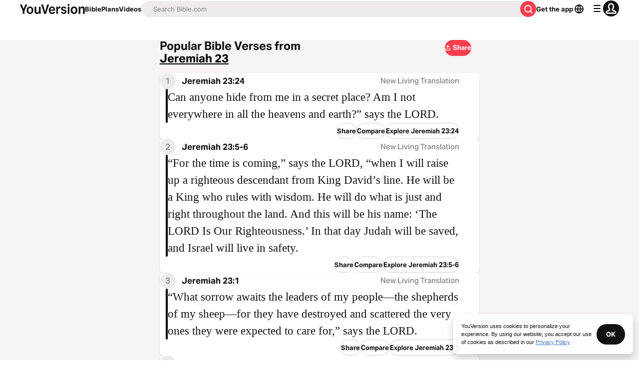

--- FILE ---
content_type: application/javascript; charset=UTF-8
request_url: https://www.bible.com/_next/static/chunks/8088-19758fbdd8f26baf.js
body_size: 3933
content:
try{!function(){var e="undefined"!=typeof window?window:"undefined"!=typeof global?global:"undefined"!=typeof globalThis?globalThis:"undefined"!=typeof self?self:{},t=(new e.Error).stack;t&&(e._sentryDebugIds=e._sentryDebugIds||{},e._sentryDebugIds[t]="9d303b4b-86c5-4cc4-9ba8-e079e7ceaf2e",e._sentryDebugIdIdentifier="sentry-dbid-9d303b4b-86c5-4cc4-9ba8-e079e7ceaf2e")}()}catch(e){}(self.webpackChunk_N_E=self.webpackChunk_N_E||[]).push([[8088],{51554:function(e,t,r){"use strict";var n=r(67294),i=r(85893),a=Object.defineProperty,l=Object.defineProperties,s=Object.getOwnPropertyDescriptors,o=Object.getOwnPropertySymbols,u=Object.prototype.hasOwnProperty,c=Object.prototype.propertyIsEnumerable,f=(e,t,r)=>t in e?a(e,t,{enumerable:!0,configurable:!0,writable:!0,value:r}):e[t]=r,d=(e,t)=>{for(var r in t||(t={}))u.call(t,r)&&f(e,r,t[r]);if(o)for(var r of o(t))c.call(t,r)&&f(e,r,t[r]);return e},h=(e,t)=>l(e,s(t)),p=(e,t)=>{var r={};for(var n in e)u.call(e,n)&&0>t.indexOf(n)&&(r[n]=e[n]);if(null!=e&&o)for(var n of o(e))0>t.indexOf(n)&&c.call(e,n)&&(r[n]=e[n]);return r},v=n.forwardRef((e,t)=>{var{title:r,titleId:n}=e,a=p(e,["title","titleId"]);return i.jsxs("svg",h(d({width:a.size||"24",height:a.size||"24",viewBox:"0 0 24 24",fill:"none",xmlns:"http://www.w3.org/2000/svg",ref:t,"aria-labelledby":n},a),{children:[r?i.jsx("title",{id:n,children:r}):null,i.jsx("path",{d:"M12.707 5.74a1 1 0 1 0-1.414-1.415l-6.647 6.647a1.5 1.5 0 0 0 0 2.121l6.647 6.647a1 1 0 0 0 1.414-1.415l-4.899-4.898A.25.25 0 0 1 7.985 13H19a1 1 0 1 0 0-2H8.05a.25.25 0 0 1-.177-.427l4.834-4.833Z",fill:"currentColor"})]}))});e.exports=v},45887:function(e,t,r){"use strict";var n=r(67294),i=r(85893),a=Object.defineProperty,l=Object.defineProperties,s=Object.getOwnPropertyDescriptors,o=Object.getOwnPropertySymbols,u=Object.prototype.hasOwnProperty,c=Object.prototype.propertyIsEnumerable,f=(e,t,r)=>t in e?a(e,t,{enumerable:!0,configurable:!0,writable:!0,value:r}):e[t]=r,d=(e,t)=>{for(var r in t||(t={}))u.call(t,r)&&f(e,r,t[r]);if(o)for(var r of o(t))c.call(t,r)&&f(e,r,t[r]);return e},h=(e,t)=>l(e,s(t)),p=(e,t)=>{var r={};for(var n in e)u.call(e,n)&&0>t.indexOf(n)&&(r[n]=e[n]);if(null!=e&&o)for(var n of o(e))0>t.indexOf(n)&&c.call(e,n)&&(r[n]=e[n]);return r},v=n.forwardRef((e,t)=>{var{title:r,titleId:n}=e,a=p(e,["title","titleId"]);return i.jsxs("svg",h(d({width:a.size||"24",height:a.size||"24",viewBox:"0 0 24 24",fill:"none",xmlns:"http://www.w3.org/2000/svg",ref:t,"aria-labelledby":n},a),{children:[r?i.jsx("title",{id:n,children:r}):null,i.jsx("path",{d:"M11.293 18.26a1 1 0 0 0 1.414 1.415l6.647-6.647a1.5 1.5 0 0 0 0-2.121L12.707 4.26a1 1 0 1 0-1.414 1.415l4.899 4.898a.25.25 0 0 1-.177.427H5a1 1 0 0 0 0 2h10.95a.25.25 0 0 1 .177.427l-4.834 4.833Z",fill:"currentColor"})]}))});e.exports=v},88047:function(e,t,r){"use strict";var n=r(67294),i=r(85893),a=Object.defineProperty,l=Object.defineProperties,s=Object.getOwnPropertyDescriptors,o=Object.getOwnPropertySymbols,u=Object.prototype.hasOwnProperty,c=Object.prototype.propertyIsEnumerable,f=(e,t,r)=>t in e?a(e,t,{enumerable:!0,configurable:!0,writable:!0,value:r}):e[t]=r,d=(e,t)=>{for(var r in t||(t={}))u.call(t,r)&&f(e,r,t[r]);if(o)for(var r of o(t))c.call(t,r)&&f(e,r,t[r]);return e},h=(e,t)=>l(e,s(t)),p=(e,t)=>{var r={};for(var n in e)u.call(e,n)&&0>t.indexOf(n)&&(r[n]=e[n]);if(null!=e&&o)for(var n of o(e))0>t.indexOf(n)&&c.call(e,n)&&(r[n]=e[n]);return r},v=n.forwardRef((e,t)=>{var{title:r,titleId:n}=e,a=p(e,["title","titleId"]);return i.jsxs("svg",h(d({width:a.size||"24",height:a.size||"24",viewBox:"0 0 24 24",fill:"none",xmlns:"http://www.w3.org/2000/svg",ref:t,"aria-labelledby":n},a),{children:[r?i.jsx("title",{id:n,children:r}):null,i.jsx("path",{fillRule:"evenodd",clipRule:"evenodd",d:"M14.707 9.187a1 1 0 0 0 1.414-1.414l-3.48-3.48a1 1 0 0 0-1.414 0l-3.52 3.52a1 1 0 1 0 1.414 1.414L11 7.348V15a1 1 0 1 0 2 0V7.48l1.707 1.707ZM5 13a1 1 0 0 1 2 0v4.5a.5.5 0 0 0 .5.5h9a.5.5 0 0 0 .5-.5V13a1 1 0 0 1 2 0v5a2 2 0 0 1-2 2H7a2 2 0 0 1-2-2v-5Z",fill:"currentColor"})]}))});e.exports=v},42752:function(e,t,r){"use strict";var n=r(67294),i=r(85893),a=Object.defineProperty,l=Object.defineProperties,s=Object.getOwnPropertyDescriptors,o=Object.getOwnPropertySymbols,u=Object.prototype.hasOwnProperty,c=Object.prototype.propertyIsEnumerable,f=(e,t,r)=>t in e?a(e,t,{enumerable:!0,configurable:!0,writable:!0,value:r}):e[t]=r,d=(e,t)=>{for(var r in t||(t={}))u.call(t,r)&&f(e,r,t[r]);if(o)for(var r of o(t))c.call(t,r)&&f(e,r,t[r]);return e},h=(e,t)=>l(e,s(t)),p=(e,t)=>{var r={};for(var n in e)u.call(e,n)&&0>t.indexOf(n)&&(r[n]=e[n]);if(null!=e&&o)for(var n of o(e))0>t.indexOf(n)&&c.call(e,n)&&(r[n]=e[n]);return r},v=n.forwardRef((e,t)=>{var{title:r,titleId:n}=e,a=p(e,["title","titleId"]);return i.jsxs("svg",h(d({width:a.size||"24",height:a.size||"24",viewBox:"0 0 24 24",fill:"none",xmlns:"http://www.w3.org/2000/svg",ref:t,"aria-labelledby":n},a),{children:[r?i.jsx("title",{id:n,children:r}):null,i.jsx("path",{fillRule:"evenodd",clipRule:"evenodd",d:"M18.5 5.293a1 1 0 0 1 0 1.414l-4.94 4.94a.5.5 0 0 0 0 .707l4.94 4.939a1 1 0 0 1-1.414 1.414l-5.647-5.646a1.5 1.5 0 0 1 0-2.122l5.647-5.646a1 1 0 0 1 1.414 0Z",fill:"currentColor"}),i.jsx("path",{fillRule:"evenodd",clipRule:"evenodd",d:"M12.5 5.293a1 1 0 0 1 0 1.414l-4.94 4.94a.5.5 0 0 0 0 .707l4.94 4.939a1 1 0 0 1-1.414 1.414l-5.647-5.646a1.5 1.5 0 0 1 0-2.122l5.647-5.646a1 1 0 0 1 1.414 0Z",fill:"currentColor"})]}))});e.exports=v},81085:function(e,t,r){"use strict";var n=r(67294),i=r(85893),a=Object.defineProperty,l=Object.defineProperties,s=Object.getOwnPropertyDescriptors,o=Object.getOwnPropertySymbols,u=Object.prototype.hasOwnProperty,c=Object.prototype.propertyIsEnumerable,f=(e,t,r)=>t in e?a(e,t,{enumerable:!0,configurable:!0,writable:!0,value:r}):e[t]=r,d=(e,t)=>{for(var r in t||(t={}))u.call(t,r)&&f(e,r,t[r]);if(o)for(var r of o(t))c.call(t,r)&&f(e,r,t[r]);return e},h=(e,t)=>l(e,s(t)),p=(e,t)=>{var r={};for(var n in e)u.call(e,n)&&0>t.indexOf(n)&&(r[n]=e[n]);if(null!=e&&o)for(var n of o(e))0>t.indexOf(n)&&c.call(e,n)&&(r[n]=e[n]);return r},v=n.forwardRef((e,t)=>{var{title:r,titleId:n}=e,a=p(e,["title","titleId"]);return i.jsxs("svg",h(d({width:a.size||"24",height:a.size||"24",viewBox:"0 0 24 24",fill:"none",xmlns:"http://www.w3.org/2000/svg",ref:t,"aria-labelledby":n},a),{children:[r?i.jsx("title",{id:n,children:r}):null,i.jsx("path",{fillRule:"evenodd",clipRule:"evenodd",d:"M5.293 18.707a1 1 0 0 1 0-1.414l4.94-4.94a.5.5 0 0 0 0-.707l-4.94-4.939a1 1 0 0 1 1.414-1.414l5.647 5.646a1.5 1.5 0 0 1 0 2.122l-5.647 5.646a1 1 0 0 1-1.414 0Z",fill:"currentColor"}),i.jsx("path",{fillRule:"evenodd",clipRule:"evenodd",d:"M11.293 18.707a1 1 0 0 1 0-1.414l4.94-4.94a.5.5 0 0 0 0-.707l-4.94-4.939a1 1 0 0 1 1.414-1.414l5.647 5.646a1.5 1.5 0 0 1 0 2.122l-5.647 5.646a1 1 0 0 1-1.414 0Z",fill:"currentColor"})]}))});e.exports=v},97117:function(e,t,r){"use strict";var n=r(67294),i=r(85893),a=Object.defineProperty,l=Object.defineProperties,s=Object.getOwnPropertyDescriptors,o=Object.getOwnPropertySymbols,u=Object.prototype.hasOwnProperty,c=Object.prototype.propertyIsEnumerable,f=(e,t,r)=>t in e?a(e,t,{enumerable:!0,configurable:!0,writable:!0,value:r}):e[t]=r,d=(e,t)=>{for(var r in t||(t={}))u.call(t,r)&&f(e,r,t[r]);if(o)for(var r of o(t))c.call(t,r)&&f(e,r,t[r]);return e},h=(e,t)=>l(e,s(t)),p=(e,t)=>{var r={};for(var n in e)u.call(e,n)&&0>t.indexOf(n)&&(r[n]=e[n]);if(null!=e&&o)for(var n of o(e))0>t.indexOf(n)&&c.call(e,n)&&(r[n]=e[n]);return r},v=n.forwardRef((e,t)=>{var{title:r,titleId:n}=e,a=p(e,["title","titleId"]);return i.jsxs("svg",h(d({width:a.size||"24",height:a.size||"24",viewBox:"0 0 24 24",fill:"none",xmlns:"http://www.w3.org/2000/svg",ref:t,"aria-labelledby":n},a),{children:[r?i.jsx("title",{id:n,children:r}):null,i.jsx("path",{fillRule:"evenodd",clipRule:"evenodd",d:"M15.707 5.293a1 1 0 0 1 0 1.414l-5.116 5.116a.25.25 0 0 0 0 .354l5.116 5.116a1 1 0 1 1-1.414 1.414l-5.647-5.646a1.5 1.5 0 0 1 0-2.122l5.647-5.646a1 1 0 0 1 1.414 0Z",fill:"currentColor"})]}))});e.exports=v},24439:function(e,t,r){"use strict";var n=r(67294),i=r(85893),a=Object.defineProperty,l=Object.defineProperties,s=Object.getOwnPropertyDescriptors,o=Object.getOwnPropertySymbols,u=Object.prototype.hasOwnProperty,c=Object.prototype.propertyIsEnumerable,f=(e,t,r)=>t in e?a(e,t,{enumerable:!0,configurable:!0,writable:!0,value:r}):e[t]=r,d=(e,t)=>{for(var r in t||(t={}))u.call(t,r)&&f(e,r,t[r]);if(o)for(var r of o(t))c.call(t,r)&&f(e,r,t[r]);return e},h=(e,t)=>l(e,s(t)),p=(e,t)=>{var r={};for(var n in e)u.call(e,n)&&0>t.indexOf(n)&&(r[n]=e[n]);if(null!=e&&o)for(var n of o(e))0>t.indexOf(n)&&c.call(e,n)&&(r[n]=e[n]);return r},v=n.forwardRef((e,t)=>{var{title:r,titleId:n}=e,a=p(e,["title","titleId"]);return i.jsxs("svg",h(d({width:a.size||"24",height:a.size||"24",viewBox:"0 0 24 24",fill:"none",xmlns:"http://www.w3.org/2000/svg",ref:t,"aria-labelledby":n},a),{children:[r?i.jsx("title",{id:n,children:r}):null,i.jsx("path",{fillRule:"evenodd",clipRule:"evenodd",d:"M8.293 18.707a1 1 0 0 1 0-1.414l4.94-4.94a.5.5 0 0 0 0-.707l-4.94-4.939a1 1 0 0 1 1.414-1.414l5.647 5.646a1.5 1.5 0 0 1 0 2.122l-5.647 5.646a1 1 0 0 1-1.414 0Z",fill:"currentColor"})]}))});e.exports=v},27484:function(e){var t;t=function(){"use strict";var e="millisecond",t="second",r="minute",n="hour",i="week",a="month",l="quarter",s="year",o="date",u="Invalid Date",c=/^(\d{4})[-/]?(\d{1,2})?[-/]?(\d{0,2})[Tt\s]*(\d{1,2})?:?(\d{1,2})?:?(\d{1,2})?[.:]?(\d+)?$/,f=/\[([^\]]+)]|Y{1,4}|M{1,4}|D{1,2}|d{1,4}|H{1,2}|h{1,2}|a|A|m{1,2}|s{1,2}|Z{1,2}|SSS/g,d=function(e,t,r){var n=String(e);return!n||n.length>=t?e:""+Array(t+1-n.length).join(r)+e},h="en",p={};p[h]={name:"en",weekdays:"Sunday_Monday_Tuesday_Wednesday_Thursday_Friday_Saturday".split("_"),months:"January_February_March_April_May_June_July_August_September_October_November_December".split("_"),ordinal:function(e){var t=["th","st","nd","rd"],r=e%100;return"["+e+(t[(r-20)%10]||t[r]||"th")+"]"}};var v="$isDayjsObject",b=function(e){return e instanceof g||!(!e||!e[v])},y=function e(t,r,n){var i;if(!t)return h;if("string"==typeof t){var a=t.toLowerCase();p[a]&&(i=a),r&&(p[a]=r,i=a);var l=t.split("-");if(!i&&l.length>1)return e(l[0])}else{var s=t.name;p[s]=t,i=s}return!n&&i&&(h=i),i||!n&&h},w=function(e,t){if(b(e))return e.clone();var r="object"==typeof t?t:{};return r.date=e,r.args=arguments,new g(r)},O={s:d,z:function(e){var t=-e.utcOffset(),r=Math.abs(t);return(t<=0?"+":"-")+d(Math.floor(r/60),2,"0")+":"+d(r%60,2,"0")},m:function e(t,r){if(t.date()<r.date())return-e(r,t);var n=12*(r.year()-t.year())+(r.month()-t.month()),i=t.clone().add(n,a),l=r-i<0,s=t.clone().add(n+(l?-1:1),a);return+(-(n+(r-i)/(l?i-s:s-i))||0)},a:function(e){return e<0?Math.ceil(e)||0:Math.floor(e)},p:function(u){return({M:a,y:s,w:i,d:"day",D:o,h:n,m:r,s:t,ms:e,Q:l})[u]||String(u||"").toLowerCase().replace(/s$/,"")},u:function(e){return void 0===e}};O.l=y,O.i=b,O.w=function(e,t){return w(e,{locale:t.$L,utc:t.$u,x:t.$x,$offset:t.$offset})};var g=function(){function d(e){this.$L=y(e.locale,null,!0),this.parse(e),this.$x=this.$x||e.x||{},this[v]=!0}var h=d.prototype;return h.parse=function(e){this.$d=function(e){var t=e.date,r=e.utc;if(null===t)return new Date(NaN);if(O.u(t))return new Date;if(t instanceof Date)return new Date(t);if("string"==typeof t&&!/Z$/i.test(t)){var n=t.match(c);if(n){var i=n[2]-1||0,a=(n[7]||"0").substring(0,3);return r?new Date(Date.UTC(n[1],i,n[3]||1,n[4]||0,n[5]||0,n[6]||0,a)):new Date(n[1],i,n[3]||1,n[4]||0,n[5]||0,n[6]||0,a)}}return new Date(t)}(e),this.init()},h.init=function(){var e=this.$d;this.$y=e.getFullYear(),this.$M=e.getMonth(),this.$D=e.getDate(),this.$W=e.getDay(),this.$H=e.getHours(),this.$m=e.getMinutes(),this.$s=e.getSeconds(),this.$ms=e.getMilliseconds()},h.$utils=function(){return O},h.isValid=function(){return this.$d.toString()!==u},h.isSame=function(e,t){var r=w(e);return this.startOf(t)<=r&&r<=this.endOf(t)},h.isAfter=function(e,t){return w(e)<this.startOf(t)},h.isBefore=function(e,t){return this.endOf(t)<w(e)},h.$g=function(e,t,r){return O.u(e)?this[t]:this.set(r,e)},h.unix=function(){return Math.floor(this.valueOf()/1e3)},h.valueOf=function(){return this.$d.getTime()},h.startOf=function(e,l){var u=this,c=!!O.u(l)||l,f=O.p(e),d=function(e,t){var r=O.w(u.$u?Date.UTC(u.$y,t,e):new Date(u.$y,t,e),u);return c?r:r.endOf("day")},h=function(e,t){return O.w(u.toDate()[e].apply(u.toDate("s"),(c?[0,0,0,0]:[23,59,59,999]).slice(t)),u)},p=this.$W,v=this.$M,b=this.$D,y="set"+(this.$u?"UTC":"");switch(f){case s:return c?d(1,0):d(31,11);case a:return c?d(1,v):d(0,v+1);case i:var w=this.$locale().weekStart||0,g=(p<w?p+7:p)-w;return d(c?b-g:b+(6-g),v);case"day":case o:return h(y+"Hours",0);case n:return h(y+"Minutes",1);case r:return h(y+"Seconds",2);case t:return h(y+"Milliseconds",3);default:return this.clone()}},h.endOf=function(e){return this.startOf(e,!1)},h.$set=function(i,l){var u,c=O.p(i),f="set"+(this.$u?"UTC":""),d=((u={}).day=f+"Date",u[o]=f+"Date",u[a]=f+"Month",u[s]=f+"FullYear",u[n]=f+"Hours",u[r]=f+"Minutes",u[t]=f+"Seconds",u[e]=f+"Milliseconds",u)[c],h="day"===c?this.$D+(l-this.$W):l;if(c===a||c===s){var p=this.clone().set(o,1);p.$d[d](h),p.init(),this.$d=p.set(o,Math.min(this.$D,p.daysInMonth())).$d}else d&&this.$d[d](h);return this.init(),this},h.set=function(e,t){return this.clone().$set(e,t)},h.get=function(e){return this[O.p(e)]()},h.add=function(e,l){var o,u=this;e=Number(e);var c=O.p(l),f=function(t){var r=w(u);return O.w(r.date(r.date()+Math.round(t*e)),u)};if(c===a)return this.set(a,this.$M+e);if(c===s)return this.set(s,this.$y+e);if("day"===c)return f(1);if(c===i)return f(7);var d=((o={})[r]=6e4,o[n]=36e5,o[t]=1e3,o)[c]||1,h=this.$d.getTime()+e*d;return O.w(h,this)},h.subtract=function(e,t){return this.add(-1*e,t)},h.format=function(e){var t=this,r=this.$locale();if(!this.isValid())return r.invalidDate||u;var n=e||"YYYY-MM-DDTHH:mm:ssZ",i=O.z(this),a=this.$H,l=this.$m,s=this.$M,o=r.weekdays,c=r.months,d=r.meridiem,h=function(e,r,i,a){return e&&(e[r]||e(t,n))||i[r].slice(0,a)},p=function(e){return O.s(a%12||12,e,"0")},v=d||function(e,t,r){var n=e<12?"AM":"PM";return r?n.toLowerCase():n};return n.replace(f,function(e,n){return n||function(e){switch(e){case"YY":return String(t.$y).slice(-2);case"YYYY":return O.s(t.$y,4,"0");case"M":return s+1;case"MM":return O.s(s+1,2,"0");case"MMM":return h(r.monthsShort,s,c,3);case"MMMM":return h(c,s);case"D":return t.$D;case"DD":return O.s(t.$D,2,"0");case"d":return String(t.$W);case"dd":return h(r.weekdaysMin,t.$W,o,2);case"ddd":return h(r.weekdaysShort,t.$W,o,3);case"dddd":return o[t.$W];case"H":return String(a);case"HH":return O.s(a,2,"0");case"h":return p(1);case"hh":return p(2);case"a":return v(a,l,!0);case"A":return v(a,l,!1);case"m":return String(l);case"mm":return O.s(l,2,"0");case"s":return String(t.$s);case"ss":return O.s(t.$s,2,"0");case"SSS":return O.s(t.$ms,3,"0");case"Z":return i}return null}(e)||i.replace(":","")})},h.utcOffset=function(){return-(15*Math.round(this.$d.getTimezoneOffset()/15))},h.diff=function(e,o,u){var c,f=this,d=O.p(o),h=w(e),p=(h.utcOffset()-this.utcOffset())*6e4,v=this-h,b=function(){return O.m(f,h)};switch(d){case s:c=b()/12;break;case a:c=b();break;case l:c=b()/3;break;case i:c=(v-p)/6048e5;break;case"day":c=(v-p)/864e5;break;case n:c=v/36e5;break;case r:c=v/6e4;break;case t:c=v/1e3;break;default:c=v}return u?c:O.a(c)},h.daysInMonth=function(){return this.endOf(a).$D},h.$locale=function(){return p[this.$L]},h.locale=function(e,t){if(!e)return this.$L;var r=this.clone(),n=y(e,t,!0);return n&&(r.$L=n),r},h.clone=function(){return O.w(this.$d,this)},h.toDate=function(){return new Date(this.valueOf())},h.toJSON=function(){return this.isValid()?this.toISOString():null},h.toISOString=function(){return this.$d.toISOString()},h.toString=function(){return this.$d.toUTCString()},d}(),$=g.prototype;return w.prototype=$,[["$ms",e],["$s",t],["$m",r],["$H",n],["$W","day"],["$M",a],["$y",s],["$D",o]].forEach(function(e){$[e[1]]=function(t){return this.$g(t,e[0],e[1])}}),w.extend=function(e,t){return e.$i||(e(t,g,w),e.$i=!0),w},w.locale=y,w.isDayjs=b,w.unix=function(e){return w(1e3*e)},w.en=p[h],w.Ls=p,w.p={},w},e.exports=t()},51150:function(e,t,r){"use strict";r.d(t,{FB:function(){return n}});var n={sm:{min:"0px"},md:"640px",lg:"992px",xl:"1440px"}}}]);

--- FILE ---
content_type: text/javascript; charset=utf-8
request_url: https://app.link/_r?sdk=web2.86.5&branch_key=key_live_jpmoQCKshT4dmEI1OZyuGmlmjffQNTlA&callback=branch_callback__0
body_size: 71
content:
/**/ typeof branch_callback__0 === 'function' && branch_callback__0("1542106668269408971");

--- FILE ---
content_type: application/javascript; charset=UTF-8
request_url: https://www.bible.com/_next/static/chunks/pages/bible-verses/%5BversionId%5D/%5Busfm%5D-28dd4f71086aecf9.js
body_size: 4653
content:
try{!function(){var e="undefined"!=typeof window?window:"undefined"!=typeof global?global:"undefined"!=typeof globalThis?globalThis:"undefined"!=typeof self?self:{},t=(new e.Error).stack;t&&(e._sentryDebugIds=e._sentryDebugIds||{},e._sentryDebugIds[t]="e6d9fe96-2d6a-42ed-8c9c-04211a96f732",e._sentryDebugIdIdentifier="sentry-dbid-e6d9fe96-2d6a-42ed-8c9c-04211a96f732")}()}catch(e){}(self.webpackChunk_N_E=self.webpackChunk_N_E||[]).push([[7751],{88047:function(e,t,n){"use strict";var a=n(67294),i=n(85893),r=Object.defineProperty,s=Object.defineProperties,l=Object.getOwnPropertyDescriptors,c=Object.getOwnPropertySymbols,o=Object.prototype.hasOwnProperty,m=Object.prototype.propertyIsEnumerable,d=(e,t,n)=>t in e?r(e,t,{enumerable:!0,configurable:!0,writable:!0,value:n}):e[t]=n,p=(e,t)=>{for(var n in t||(t={}))o.call(t,n)&&d(e,n,t[n]);if(c)for(var n of c(t))m.call(t,n)&&d(e,n,t[n]);return e},u=(e,t)=>s(e,l(t)),x=(e,t)=>{var n={};for(var a in e)o.call(e,a)&&0>t.indexOf(a)&&(n[a]=e[a]);if(null!=e&&c)for(var a of c(e))0>t.indexOf(a)&&m.call(e,a)&&(n[a]=e[a]);return n},h=a.forwardRef((e,t)=>{var{title:n,titleId:a}=e,r=x(e,["title","titleId"]);return i.jsxs("svg",u(p({width:r.size||"24",height:r.size||"24",viewBox:"0 0 24 24",fill:"none",xmlns:"http://www.w3.org/2000/svg",ref:t,"aria-labelledby":a},r),{children:[n?i.jsx("title",{id:a,children:n}):null,i.jsx("path",{fillRule:"evenodd",clipRule:"evenodd",d:"M14.707 9.187a1 1 0 0 0 1.414-1.414l-3.48-3.48a1 1 0 0 0-1.414 0l-3.52 3.52a1 1 0 1 0 1.414 1.414L11 7.348V15a1 1 0 1 0 2 0V7.48l1.707 1.707ZM5 13a1 1 0 0 1 2 0v4.5a.5.5 0 0 0 .5.5h9a.5.5 0 0 0 .5-.5V13a1 1 0 0 1 2 0v5a2 2 0 0 1-2 2H7a2 2 0 0 1-2-2v-5Z",fill:"currentColor"})]}))});e.exports=h},32423:function(e,t,n){(window.__NEXT_P=window.__NEXT_P||[]).push(["/bible-verses/[versionId]/[usfm]",function(){return n(11459)}])},58011:function(e,t,n){"use strict";n.d(t,{f:function(){return r}});var a=n(85893),i=n(33303);function r(e){let{children:t}=e;return(0,a.jsx)(i.xu,{className:"bg-canvas-light rounded-1 m-3 shadow-light-1 p-3",children:t})}},51467:function(e,t,n){"use strict";n.d(t,{U:function(){return c}});var a=n(85893),i=n(9008),r=n.n(i),s=n(92761),l=n(86344);let c=e=>{let{appId:t="282935706",canonicalUrl:n,children:i,contentLanguage:c="en",deepLinkObject:o,deepLinkPath:m,description:d,openGraphDescription:p,openGraphImage:u,noIndex:x,openGraphImageHeight:h,openGraphImageWidth:b,title:f="YouVersion | The Bible App | Bible.com",openGraphTitle:g=f,readingPlanPage:v,readingPlanDay:j,openGraphType:w="website",twitterAppId:y="com.sirma.mobile.bible.android",twitterAppName:_="Bible",twitterCard:N="summary",twitterSite:k="@YouVersion",relativeUrl:I,openGraphUrl:O,twitterUrl:z,versionId:$,readingPlanId:T,readingPlansId:B,fragment:P,jsonLd:S,readingPlanParams:C="",suppressBranchMeta:E=!1}=e,{t:L,i18n:U}=(0,s.$G)(["common"]),V="".concat("https://www.bible.com").concat(I),F=I.includes("/search/");return(0,a.jsxs)(r(),{children:[(0,a.jsx)("link",{href:n||("en"===c.toLowerCase()?V:"".concat("https://www.bible.com","/").concat(c.toLowerCase()).concat(I)),rel:"canonical"}),P?(0,a.jsx)("meta",{name:"fragment",content:P}):null,F?(0,a.jsx)("meta",{name:"google",content:"nositelinkssearchbox"}):null,F?(0,a.jsx)("meta",{name:"robots",content:"noindex,nofollow"}):null,x?(0,a.jsx)("meta",{name:"robots",content:"noindex"}):null,(0,a.jsx)("meta",{name:"google-signin-client_id",content:"201895780642-g4oj7hm4p3h81eg7b1di2l2l93k5gcm3.apps.googleusercontent.com"}),(0,a.jsx)("meta",{name:"google-signin-scope",content:"profile email"}),(0,a.jsx)("meta",{name:"yandex-verification",content:"5a5e821bd8df3c93"}),(0,a.jsx)("meta",{name:"url",content:V}),E?null:(0,a.jsxs)(a.Fragment,{children:[(0,a.jsx)("meta",{property:"og:site_name",content:"YouVersion | ".concat(L("common:bible_app")," | Bible.com")}),(0,a.jsx)("meta",{property:"og:type",content:w}),(0,a.jsx)("meta",{property:"og:url",content:O||V}),(0,a.jsx)("meta",{property:"og:title",content:g}),(0,a.jsx)("meta",{name:"description",content:d}),(0,a.jsx)("meta",{property:"og:description",content:p||d}),u?(0,a.jsx)("meta",{property:"og:image",content:u}):null,h?(0,a.jsx)("meta",{property:"og:image:height",content:h}):null,b?(0,a.jsx)("meta",{property:"og:image:width",content:b}):null,(0,a.jsx)("meta",{name:"twitter:site",content:k}),(0,a.jsx)("meta",{name:"twitter:card",content:N}),(0,a.jsx)("meta",{name:"twitter:creator",content:"@YouVersion"}),(0,a.jsx)("meta",{name:"twitter:title",content:g||f}),(0,a.jsx)("meta",{name:"twitter:image",content:u}),(0,a.jsx)("meta",{name:"twitter:url",content:z||V}),(0,a.jsx)("meta",{name:"twitter:description",content:p||d}),(0,a.jsx)("meta",{name:"twitter:app:name:iphone",content:_}),(0,a.jsx)("meta",{name:"twitter:app:id:iphone",content:t}),(0,a.jsx)("meta",{name:"twitter:app:name:ipad",content:_}),(0,a.jsx)("meta",{name:"twitter:app:id:ipad",content:t}),(0,a.jsx)("meta",{name:"twitter:app:name:googleplay",content:_}),(0,a.jsx)("meta",{name:"twitter:app:id:googleplay",content:y}),(0,a.jsx)("meta",{name:"fb:app_id",content:"117344358296665"}),o?(0,a.jsxs)(a.Fragment,{children:[(0,a.jsx)("meta",{name:"twitter:app:url:iphone",content:"youversion://".concat(o.ios)}),(0,a.jsx)("meta",{name:"twitter:app:url:ipad",content:"youversion://".concat(o.ios)}),(0,a.jsx)("meta",{name:"twitter:app:url:googleplay",content:"youversion://".concat(o.android)}),(0,a.jsx)("meta",{name:"apple-itunes-app",content:"app-id=282935706, app-argument=youversion://".concat(o.ios)})]}):null]}),(0,a.jsx)("meta",{name:"branch:deeplink:$journeys_title",content:L("common:bible_app")}),(0,a.jsx)("meta",{name:"branch:deeplink:$journeys_button_get_has_app",content:L("common:open")}),(0,a.jsx)("meta",{name:"branch:deeplink:$journeys_button_get_no_app",content:L("common:download")}),(0,a.jsx)("meta",{name:"branch:deeplink:$journeys_icon_image_url",content:(0,l.Qc)(U.language)}),$?(0,a.jsx)("meta",{name:"branch:deeplink:$deeplink_path",content:"versions?version_id=".concat($)}):null,B?(0,a.jsx)("meta",{name:"branch:deeplink:$deeplink_path",content:"reading-plans/".concat(B).concat(C)}):null,T?(0,a.jsx)("meta",{name:"branch:deeplink:$deeplink_path",content:"reading-plans/".concat(T,"/day/").concat(j)}):null,m?(0,a.jsx)("meta",{name:"branch:deeplink:$deeplink_path",content:m}):null,v?(0,a.jsx)("meta",{name:"branch:deeplink:$deeplink_path",content:"reading_plans"}):null,c?(0,a.jsx)("meta",{httpEquiv:"content-language",content:c}):null,(0,a.jsx)("meta",{name:"msApplication-ID",content:"af5f6405-7860-49a9-a6b4-a47381974e1d"}),(0,a.jsx)("meta",{name:"msApplication-PackageFamilyName",content:"LifeChurch.tv.Bible_d1phjsdba8cbj"}),i,(0,a.jsx)("title",{children:"".concat(f)}),(0,a.jsx)("script",{dangerouslySetInnerHTML:{__html:JSON.stringify(S)},type:"application/ld+json"})]})}},27563:function(e,t,n){"use strict";n.d(t,{Q:function(){return o}});var a=n(85893),i=n(33303),r=n(88047),s=n.n(r),l=n(92761),c=n(90802);function o(e){let{description:t,metaImage:n,pageTitle:r,shareUrl:o,size:m,title:d,variant:p}=e,{t:u}=(0,l.$G)("common"),{open:x}=(0,c.v)();return(0,a.jsx)(i.zx,{className:"w-fit hover:shadow-none overflow-visible",onClick:()=>x({description:t,metaImage:n,pageTitle:r,shareText:u("share"),shareUrl:o,title:d}),size:null!=m?m:"sm",variant:null!=p?p:"filled:brand",children:(0,a.jsxs)("div",{className:"flex justify-center align-center items-center gap-0.5",children:[(0,a.jsx)(s(),{className:"relative -left-[2px]",width:16}),u("share")]})})}},11459:function(e,t,n){"use strict";n.r(t),n.d(t,{TopBibleVersesFromChapter:function(){return y},__N_SSP:function(){return w}});var a=n(85893),i=n(33303),r=n(62825),s=n.n(r),l=n(41664),c=n.n(l),o=n(92761),m=n(67294),d=n(90802),p=n(58011),u=n(15329),x=n(25025),h=n(51467),b=n(27563),f=n(86344),g=n(51634),v=n(78745),j=n(91649),w=!0;function y(e){var t,n,r,l,w;let{chapterInfo:y,metaImage:_,relatedPlans:N,topVersesUsfms:k,versionData:I,verses:O}=e,{i18n:z,t:$}=(0,o.$G)(["bible-chapter","bible-compare","bible-verse","top-verses"]),[T,B]=(0,m.useState)([]),P=(0,j.I)({language_tag:I.language.language_tag}),S=(0,f.$B)(I.id,I.local_abbreviation,y.reference.usfm[0]),C=(0,f.sq)(S,P),E="".concat("https://www.bible.com").concat(C),L=(0,v.v)(y.reference.human,I.language.text_direction),U=(0,f.X)(I.id,I.local_abbreviation,y.reference.usfm[0]),V=I.local_title,F=I.local_abbreviation,G=(null===(t=y.next)||void 0===t?void 0:t.usfm[0])?(0,f.$B)(I.id,I.local_abbreviation,y.next.usfm[0]):void 0,X=(null===(n=y.previous)||void 0===n?void 0:n.usfm[0])?(0,f.$B)(I.id,I.local_abbreviation,y.previous.usfm[0]):void 0,D=(0,g.o)(y.reference.usfm[0],I.id,I.local_abbreviation),Y="".concat("https://web-assets.youversion.com/app-icons","/").concat(z.language,".png"),A=(null==O?void 0:O.length)>0?"".concat(O[0].reference.human," - ").concat(O[0].content):L,Q={"@context":"http://schema.org","@type":"Article",articleSection:$("top-verses:metadata.article_section"),author:{"@type":"Person",name:"YouVersion Staff"},description:$("top-verses:metadata.description",{chapter:L}),headline:$("top-verses:metadata.headline",{chapter:L}),image:{"@type":"ImageObject",height:"120",url:Y,width:"120"},logo:{"@type":"ImageObject",height:"144",url:f.y,width:"935"},mainEntityOfPage:{"@id":(0,f.$B)(I.id,I.local_abbreviation,y.reference.usfm[0]),"@type":"WebPage"},publisher:{"@type":"Organization",name:"YouVersion",sameAs:[f.qv,f.ZB],url:f.wb}};(0,m.useEffect)(()=>{let e=[...N];N.length>4&&(e=N.sort(()=>.5-Math.random()).slice(0,4)),B(e)},[N]);let{open:M}=(0,d.v)();return(0,a.jsxs)(a.Fragment,{children:[(0,a.jsx)(h.U,{canonicalUrl:E,contentLanguage:P,deepLinkObject:D,description:A,jsonLd:Q,openGraphImage:_,openGraphUrl:E,relativeUrl:S,title:$("top-verses:metadata.page_title",{chapter:L}),twitterUrl:E}),(0,a.jsxs)(i.xu,{className:"mbe-8 md:mbe-16 mis-auto mie-auto max-w-full md:max-w-container-sm",children:[(0,a.jsxs)(i.X6,{className:"flex justify-between text-center plb-6 pli-3 pb-2 pie-2",level:1,size:"md",variant:"headline",children:[(0,a.jsx)("div",{className:"flex flex-col text-left",children:(0,a.jsx)(o.cC,{components:{chapter_link:(0,a.jsx)(c(),{className:"text-black",href:U})},i18nKey:"popular_verses_from",ns:"top-verses",values:{chapter:L}})}),(0,a.jsx)(b.Q,{description:null===(r=O[0])||void 0===r?void 0:r.content,metaImage:_,pageTitle:$("top-verses:metadata.page_title",{chapter:L}),shareUrl:E,title:$("top-verses:metadata.page_title",{chapter:L})})]}),(null==O?void 0:O.length)>0?O.map((e,t)=>(0,a.jsx)(p.f,{children:(0,a.jsxs)(i.xu,{className:"max-w-[600px]",children:[(0,a.jsxs)(i.xu,{className:"flex items-center w-full",children:[(0,a.jsx)(i.xu,{className:"rounded-8 bg-gray-10 h-4 w-4 min-w-4 min-h-4 flex justify-center items-center",children:(0,a.jsx)(i.xv,{className:"text-gray-25 leading-tight",size:"lg",variant:"label",children:t+1})}),(0,a.jsxs)(i.xu,{className:"flex w-full justify-between items-center",children:[(0,a.jsx)(c(),{className:"no-underline text-gray-50",href:(0,f.b9)(I.id,k[t]),children:(0,a.jsx)(i.xv,{className:"font-bold pis-1.5 whitespace-nowrap",size:"lg",variant:"label",children:(0,v.v)(e.reference.human,I.language.text_direction)})}),(0,a.jsxs)(c(),{className:"no-underline",href:"/versions/".concat(I.id),children:[(0,a.jsx)(i.xv,{className:"text-gray-25 pis-1.5 text-end hidden md:block",size:"md",variant:"label",children:V}),(0,a.jsx)(i.xv,{className:"text-gray-25 pis-1.5 text-end block md:hidden",size:"md",variant:"label",children:F})]})]})]}),(0,a.jsxs)("div",{className:"flex gap-2 pis-1.5 plb-2",children:[(0,a.jsx)("div",{className:"min-w-0.5 self-stretch rounded-8 bg-black"}),(0,a.jsx)("div",{className:"flex-grow",children:(0,a.jsx)(c(),{className:"no-underline text-gray-50",href:(0,f.GT)(k[t]),children:(0,a.jsx)(i.xv,{className:"text-23 font-secondary",children:e.content})})})]}),(0,a.jsxs)("div",{className:"flex flex-wrap items-center justify-center md:flex-row md:justify-end gap-2",children:[(0,a.jsx)(i.zx,{className:"w-min active:bg-white",onClick:()=>(function(e,t,n){let a="".concat("https://www.bible.com").concat((0,f.b9)(e,t));M({description:n.content,metaImage:_,pageTitle:"".concat(n.reference.human," ").concat(F),shareText:$("bible-compare:share"),shareUrl:a,title:"".concat(n.reference.human," ").concat(F)})})(I.id,k[t],e),size:"sm",variant:"strokedSecondary",children:$("bible-compare:share")}),(0,a.jsx)(i.Qj,{className:"w-min active:bg-white",component:c(),href:(0,f.GT)(k[t]),size:"sm",variant:"strokedSecondary",children:(0,a.jsx)(i.xv,{children:$("top-verses:compare")})}),(0,a.jsx)(i.Qj,{className:"w-auto whitespace-nowrap active:bg-white",component:c(),href:(0,f.b9)(I.id,k[t]),size:"sm",variant:"strokedSecondary",children:(0,a.jsx)(i.xv,{children:$("top-verses:explore_verse",{verse:e.reference.human})})})]})]})},t)):(0,a.jsxs)(i.xu,{className:"flex flex-col items-center gap-2 bg-gray-10 rounded-2 p-3 m-3",children:[(0,a.jsx)(s(),{className:"w-6 h-6 text-gray-25"}),(0,a.jsx)(i.xv,{className:"text-center",size:"md",variant:"paragraph",children:$("top-verses:popular_verses_not_available")})]}),N.length>0?(0,a.jsx)(i.xu,{className:"pbs-2",children:(0,a.jsxs)(p.f,{children:[(0,a.jsx)(i.X6,{className:"font-bold mbe-2",level:2,size:"md",variant:"paragraph",children:$("bible-verse:related_devotionals",{reference:L})}),(0,a.jsx)(i.xu,{className:"grid gap-2 grid-cols-2",children:T.map(e=>(0,a.jsx)(i.xu,{className:"min-w-0",children:(0,a.jsxs)(c(),{className:"no-underline",href:(0,f.BF)(e.id,e.slug),children:[(0,a.jsx)(i.xu,{className:"rounded-1 overflow-hidden",children:(0,a.jsx)(x.ImageWithFallback,{alt:"".concat(e.name," ").concat(L," ").concat(I.local_title),height:e.images.height,src:"https://".concat(e.images.url),width:e.images.width})}),(0,a.jsx)(i.X6,{className:"mlb-1 line-clamp-1 text-gray-50",level:3,size:"md",variant:"caption",children:e.name})]})},e.id))})]})}):null,(0,a.jsxs)("div",{className:"m-4 flex items-center justify-between gap-3 pbs-6",children:[(0,a.jsx)("div",{className:"w-[200px] h-px bg-tertiary-light"}),(0,a.jsx)(c(),{className:"no-underline",href:(0,f.X)(I.id,I.local_abbreviation,y.reference.usfm[0]),children:(0,a.jsx)(i.zx,{className:"w-auto whitespace-nowrap",variant:"filled:secondary",children:$("bible-verse:read",{book_and_chapter:L})})}),(0,a.jsx)("div",{className:"w-[200px] h-px bg-tertiary-light"})]})]}),(0,a.jsx)(u.t,{component:c(),nextLabel:$("bible-chapter:next_chapter"),nextUrl:G,previousLabel:$("bible-chapter:previous_chapter"),previousUrl:X,versionId:null!==(w=null===(l=y.reference)||void 0===l?void 0:l.version_id)&&void 0!==w?w:I.id})]})}t.default=y},51634:function(e,t,n){"use strict";function a(e,t,n){let a,i,r;return t&&n?(i="bible?reference="+e+"&version_id="+t,a="bible?reference="+e+"&version="+t,r="bible?reference="+e+"."+n+"&version="+t):(i="bible?reference="+e,a="bible?reference="+e,r="bible?reference="+e),{android:a,ios:i,native:r}}n.d(t,{o:function(){return a}})},78745:function(e,t,n){"use strict";n.d(t,{v:function(){return a}});let a=(e,t)=>{if("rtl"===t){let t=/(\d+):(\d+)/.exec(e);if(t){let n=t[1],a=t[2];return e.replace("".concat(n,":"),"".concat(a,":")).replace(":".concat(a),":".concat(n))}}return e}}},function(e){e.O(0,[4885,5280,9238,7502,8785,1432,8454,584,2888,9774,179],function(){return e(e.s=32423)}),_N_E=e.O()}]);